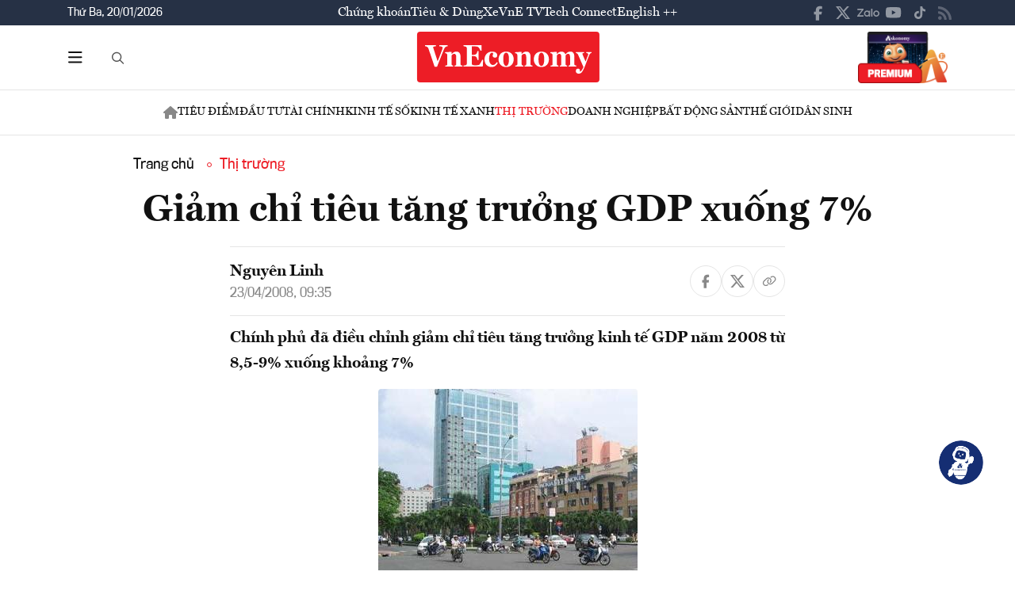

--- FILE ---
content_type: image/svg+xml
request_url: https://premedia.vneconomy.vn/statics/main-site/img-fix/elements/icon-share-tiktok.svg?v=202510292352
body_size: 644
content:
<svg width="24" height="28" viewBox="0 0 24 28" fill="none" xmlns="http://www.w3.org/2000/svg">
<path d="M24 11.4679C21.5893 11.5225 19.3393 10.758 17.4107 9.33818V19.1132C17.4107 25.9394 10.125 30.1989 4.33929 26.8131C-1.44643 23.3728 -1.44643 14.8537 4.33929 11.4133C6 10.4304 7.98214 10.0481 9.91071 10.3211V15.236C6.96429 14.253 4.125 16.9289 4.76786 19.987C5.46429 23.0451 9.10714 24.2465 11.4107 22.1167C12.2143 21.3522 12.6964 20.26 12.6964 19.1132V0H17.4107C17.4107 0.436874 17.4107 0.819139 17.5179 1.25601C17.8393 3.05812 18.8571 4.64179 20.4107 5.62475C21.4286 6.33467 22.7143 6.71694 24 6.71694V11.4679Z" fill="#B5B5B5"/>
</svg>


--- FILE ---
content_type: text/javascript
request_url: https://premedia.vneconomy.vn/statics/main-site/vendor/lightGallery-master/dist/plugins/thumbnail/lg-thumbnail.min.js?v=202510292352
body_size: 2785
content:
/**
 * lightgallery | 2.9.0-beta.1 | June 15th 2025
 * http://www.lightgalleryjs.com/
 * Copyright (c) 2020 Sachin Neravath;
 * @license GPLv3
 */

!function(t,e){"object"==typeof exports&&"undefined"!=typeof module?module.exports=e():"function"==typeof define&&define.amd?define(e):(t="undefined"!=typeof globalThis?globalThis:t||self).lgThumbnail=e()}(this,(function(){"use strict";var t=function(){return(t=Object.assign||function(t){for(var e,i=1,s=arguments.length;i<s;i++)for(var h in e=arguments[i])Object.prototype.hasOwnProperty.call(e,h)&&(t[h]=e[h]);return t}).apply(this,arguments)},e={thumbnail:!0,animateThumb:!0,currentPagerPosition:"middle",alignThumbnails:"middle",thumbWidth:100,thumbHeight:"80px",thumbMargin:5,appendThumbnailsTo:".lg-components",toggleThumb:!1,enableThumbDrag:!0,enableThumbSwipe:!0,thumbnailSwipeThreshold:10,loadYouTubeThumbnail:!0,youTubeThumbSize:1,thumbnailPluginStrings:{toggleThumbnails:"Toggle thumbnails"}},i="lgContainerResize",s="lgUpdateSlides",h="lgBeforeOpen",n="lgBeforeSlide";return function(){function o(t,e){return this.thumbOuterWidth=0,this.thumbTotalWidth=0,this.translateX=0,this.thumbClickable=!1,this.core=t,this.$LG=e,this}return o.prototype.init=function(){this.settings=t(t({},e),this.core.settings),this.thumbOuterWidth=0,this.thumbTotalWidth=this.core.galleryItems.length*(this.settings.thumbWidth+this.settings.thumbMargin),this.translateX=0,this.setAnimateThumbStyles(),this.core.settings.allowMediaOverlap||(this.settings.toggleThumb=!1),this.settings.thumbnail&&(this.build(),this.settings.animateThumb?(this.settings.enableThumbDrag&&this.enableThumbDrag(),this.settings.enableThumbSwipe&&this.enableThumbSwipe(),this.thumbClickable=!1):this.thumbClickable=!0,this.toggleThumbBar(),this.thumbKeyPress())},o.prototype.build=function(){var t=this;this.setThumbMarkup(),this.manageActiveClassOnSlideChange(),this.$lgThumb.first().on("click.lg touchend.lg",(function(e){var i=t.$LG(e.target);i.hasAttribute("data-lg-item-id")&&setTimeout((function(){if(t.thumbClickable&&!t.core.lgBusy){var e=parseInt(i.attr("data-lg-item-id"));t.core.slide(e,!1,!0,!1)}}),50)})),this.core.LGel.on(n+".thumb",(function(e){var i=e.detail.index;t.animateThumb(i)})),this.core.LGel.on(h+".thumb",(function(){t.thumbOuterWidth=t.core.outer.get().offsetWidth})),this.core.LGel.on(s+".thumb",(function(){t.rebuildThumbnails()})),this.core.LGel.on(i+".thumb",(function(){t.core.lgOpened&&setTimeout((function(){t.thumbOuterWidth=t.core.outer.get().offsetWidth,t.animateThumb(t.core.index),t.thumbOuterWidth=t.core.outer.get().offsetWidth}),50)}))},o.prototype.setThumbMarkup=function(){var t="lg-thumb-outer ";this.settings.alignThumbnails&&(t+="lg-thumb-align-"+this.settings.alignThumbnails);var e='<div class="'+t+'">\n        <div class="lg-thumb lg-group">\n        </div>\n        </div>';this.core.outer.addClass("lg-has-thumb"),".lg-components"===this.settings.appendThumbnailsTo?this.core.$lgComponents.append(e):this.core.outer.append(e),this.$thumbOuter=this.core.outer.find(".lg-thumb-outer").first(),this.$lgThumb=this.core.outer.find(".lg-thumb").first(),this.settings.animateThumb&&this.core.outer.find(".lg-thumb").css("transition-duration",this.core.settings.speed+"ms").css("width",this.thumbTotalWidth+"px").css("position","relative"),this.setThumbItemHtml(this.core.galleryItems)},o.prototype.enableThumbDrag=function(){var t=this,e={cords:{startX:0,endX:0},isMoved:!1,newTranslateX:0,startTime:new Date,endTime:new Date,touchMoveTime:0},i=!1;this.$thumbOuter.addClass("lg-grab"),this.core.outer.find(".lg-thumb").first().on("mousedown.lg.thumb",(function(s){t.thumbTotalWidth>t.thumbOuterWidth&&(s.preventDefault(),e.cords.startX=s.pageX,e.startTime=new Date,t.thumbClickable=!1,i=!0,t.core.outer.get().scrollLeft+=1,t.core.outer.get().scrollLeft-=1,t.$thumbOuter.removeClass("lg-grab").addClass("lg-grabbing"))})),this.$LG(window).on("mousemove.lg.thumb.global"+this.core.lgId,(function(s){t.core.lgOpened&&i&&(e.cords.endX=s.pageX,e=t.onThumbTouchMove(e))})),this.$LG(window).on("mouseup.lg.thumb.global"+this.core.lgId,(function(){t.core.lgOpened&&(e.isMoved?e=t.onThumbTouchEnd(e):t.thumbClickable=!0,i&&(i=!1,t.$thumbOuter.removeClass("lg-grabbing").addClass("lg-grab")))}))},o.prototype.enableThumbSwipe=function(){var t=this,e={cords:{startX:0,endX:0},isMoved:!1,newTranslateX:0,startTime:new Date,endTime:new Date,touchMoveTime:0};this.$lgThumb.on("touchstart.lg",(function(i){t.thumbTotalWidth>t.thumbOuterWidth&&(i.preventDefault(),e.cords.startX=i.targetTouches[0].pageX,t.thumbClickable=!1,e.startTime=new Date)})),this.$lgThumb.on("touchmove.lg",(function(i){t.thumbTotalWidth>t.thumbOuterWidth&&(i.preventDefault(),e.cords.endX=i.targetTouches[0].pageX,e=t.onThumbTouchMove(e))})),this.$lgThumb.on("touchend.lg",(function(){e.isMoved?e=t.onThumbTouchEnd(e):t.thumbClickable=!0}))},o.prototype.rebuildThumbnails=function(){var t=this;this.$thumbOuter.addClass("lg-rebuilding-thumbnails"),setTimeout((function(){t.thumbTotalWidth=t.core.galleryItems.length*(t.settings.thumbWidth+t.settings.thumbMargin),t.$lgThumb.css("width",t.thumbTotalWidth+"px"),t.$lgThumb.empty(),t.setThumbItemHtml(t.core.galleryItems),t.animateThumb(t.core.index)}),50),setTimeout((function(){t.$thumbOuter.removeClass("lg-rebuilding-thumbnails")}),200)},o.prototype.setTranslate=function(t){this.$lgThumb.css("transform","translate3d(-"+t+"px, 0px, 0px)")},o.prototype.getPossibleTransformX=function(t){return t>this.thumbTotalWidth-this.thumbOuterWidth&&(t=this.thumbTotalWidth-this.thumbOuterWidth),t<0&&(t=0),t},o.prototype.animateThumb=function(t){if(this.$lgThumb.css("transition-duration",this.core.settings.speed+"ms"),this.settings.animateThumb){var e=0;switch(this.settings.currentPagerPosition){case"left":e=0;break;case"middle":e=this.thumbOuterWidth/2-this.settings.thumbWidth/2;break;case"right":e=this.thumbOuterWidth-this.settings.thumbWidth}this.translateX=(this.settings.thumbWidth+this.settings.thumbMargin)*t-1-e,this.translateX>this.thumbTotalWidth-this.thumbOuterWidth&&(this.translateX=this.thumbTotalWidth-this.thumbOuterWidth),this.translateX<0&&(this.translateX=0),this.setTranslate(this.translateX)}},o.prototype.onThumbTouchMove=function(t){return t.newTranslateX=this.translateX,t.isMoved=!0,t.touchMoveTime=(new Date).valueOf(),t.newTranslateX-=t.cords.endX-t.cords.startX,t.newTranslateX=this.getPossibleTransformX(t.newTranslateX),this.setTranslate(t.newTranslateX),this.$thumbOuter.addClass("lg-dragging"),t},o.prototype.onThumbTouchEnd=function(t){t.isMoved=!1,t.endTime=new Date,this.$thumbOuter.removeClass("lg-dragging");var e=t.endTime.valueOf()-t.startTime.valueOf(),i=t.cords.endX-t.cords.startX,s=Math.abs(i)/e;return s>.15&&t.endTime.valueOf()-t.touchMoveTime<30?((s+=1)>2&&(s+=1),s+=s*(Math.abs(i)/this.thumbOuterWidth),this.$lgThumb.css("transition-duration",Math.min(s-1,2)+"settings"),i*=s,this.translateX=this.getPossibleTransformX(this.translateX-i),this.setTranslate(this.translateX)):this.translateX=t.newTranslateX,Math.abs(t.cords.endX-t.cords.startX)<this.settings.thumbnailSwipeThreshold&&(this.thumbClickable=!0),t},o.prototype.getThumbHtml=function(t,e,i){var s,h=this.core.galleryItems[e].__slideVideoInfo||{};s=h.youtube&&this.settings.loadYouTubeThumbnail?"//img.youtube.com/vi/"+h.youtube[1]+"/"+this.settings.youTubeThumbSize+".jpg":t;var n=document.createElement("div");n.setAttribute("data-lg-item-id",e+""),n.className="lg-thumb-item "+(e===this.core.index?"active":""),n.style.cssText="width: "+this.settings.thumbWidth+"px; height: "+this.settings.thumbHeight+"; margin-right: "+this.settings.thumbMargin+"px;";var o=document.createElement("img");return o.alt=i||"",o.setAttribute("data-lg-item-id",e+""),o.src=s,n.appendChild(o),n},o.prototype.setThumbItemHtml=function(t){for(var e=0;e<t.length;e++){var i=this.getThumbHtml(t[e].thumb,e,t[e].alt);this.$lgThumb.append(i)}},o.prototype.setAnimateThumbStyles=function(){this.settings.animateThumb&&this.core.outer.addClass("lg-animate-thumb")},o.prototype.manageActiveClassOnSlideChange=function(){var t=this;this.core.LGel.on(n+".thumb",(function(e){var i=t.core.outer.find(".lg-thumb-item"),s=e.detail.index;i.removeClass("active"),i.eq(s).addClass("active")}))},o.prototype.toggleThumbBar=function(){var t=this;this.settings.toggleThumb&&(this.core.outer.addClass("lg-can-toggle"),this.core.$toolbar.append('<button type="button" aria-label="'+this.settings.thumbnailPluginStrings.toggleThumbnails+'" class="lg-toggle-thumb lg-icon"></button>'),this.core.outer.find(".lg-toggle-thumb").first().on("click.lg",(function(){t.core.outer.toggleClass("lg-components-open")})))},o.prototype.thumbKeyPress=function(){var t=this;this.$LG(window).on("keydown.lg.thumb.global"+this.core.lgId,(function(e){t.core.lgOpened&&t.settings.toggleThumb&&(38===e.keyCode?(e.preventDefault(),t.core.outer.addClass("lg-components-open")):40===e.keyCode&&(e.preventDefault(),t.core.outer.removeClass("lg-components-open")))}))},o.prototype.destroy=function(){this.settings.thumbnail&&(this.$LG(window).off(".lg.thumb.global"+this.core.lgId),this.core.LGel.off(".lg.thumb"),this.core.LGel.off(".thumb"),this.$thumbOuter.remove(),this.core.outer.removeClass("lg-has-thumb"))},o}()}));


--- FILE ---
content_type: image/svg+xml
request_url: https://premedia.vneconomy.vn/statics/main-site/img-fix/elements/icon-menu-search.svg?v=202510292352
body_size: 1450
content:
<svg width="32" height="24" viewBox="0 0 32 24" fill="none" xmlns="http://www.w3.org/2000/svg">
<g opacity="0.5">
<path d="M3.5 2.90909C3.5 2.45455 3.91476 2 4.44801 2H23.8823C24.3563 2 24.8303 2.45455 24.8303 2.90909C24.8303 3.42045 24.3563 3.81818 23.8823 3.81818H4.44801C3.91476 3.81818 3.5 3.42045 3.5 2.90909ZM3.5 12C3.5 11.5455 3.91476 11.0909 4.44801 11.0909H8.06758C8.54159 11.0909 9.0156 11.5455 9.0156 12C9.0156 12.5114 8.54159 12.9091 8.06758 12.9091H4.44801C3.91476 12.9091 3.5 12.5114 3.5 12ZM12.8418 21.0909C12.8418 21.6023 12.3678 22 11.8938 22H4.44801C3.91476 22 3.5 21.6023 3.5 21.0909C3.5 20.6364 3.91476 20.1818 4.44801 20.1818H11.8938C12.3678 20.1818 12.8418 20.6364 12.8418 21.0909Z" fill="#111111"/>
<path d="M24.2024 13.2703C24.2024 11.6362 23.2756 10.1454 21.8107 9.31397C20.3158 8.48257 18.4922 8.48257 17.0272 9.31397C15.5324 10.1454 14.6355 11.6362 14.6355 13.2703C14.6355 14.9331 15.5324 16.4239 17.0272 17.2553C18.4922 18.0867 20.3158 18.0867 21.8107 17.2553C23.2756 16.4239 24.2024 14.9331 24.2024 13.2703ZM23.2756 17.972C22.1993 18.7747 20.854 19.2334 19.4189 19.2334C15.9809 19.2334 13.2005 16.5672 13.2005 13.2703C13.2005 10.002 15.9809 7.30714 19.4189 7.30714C22.8271 7.30714 25.6374 10.002 25.6374 13.2703C25.6374 14.6751 25.1292 15.9652 24.2921 16.9973L28.2982 20.8102C28.5673 21.0969 28.5673 21.527 28.2982 21.785C27.9992 22.0717 27.5508 22.0717 27.2817 21.785L23.2756 17.972Z" fill="#111111"/>
</g>
</svg>
